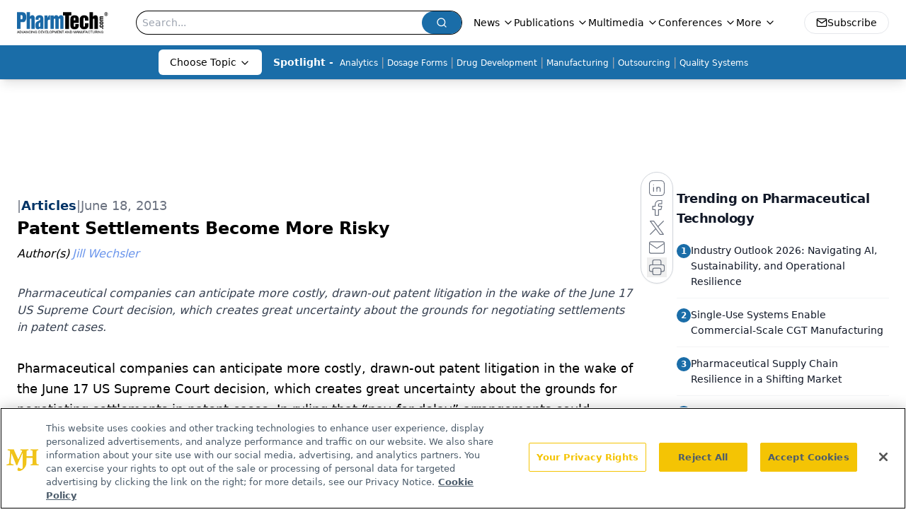

--- FILE ---
content_type: text/html; charset=utf-8
request_url: https://www.google.com/recaptcha/api2/aframe
body_size: 184
content:
<!DOCTYPE HTML><html><head><meta http-equiv="content-type" content="text/html; charset=UTF-8"></head><body><script nonce="Rpk1Ih0QX6eXwYr26-QC-g">/** Anti-fraud and anti-abuse applications only. See google.com/recaptcha */ try{var clients={'sodar':'https://pagead2.googlesyndication.com/pagead/sodar?'};window.addEventListener("message",function(a){try{if(a.source===window.parent){var b=JSON.parse(a.data);var c=clients[b['id']];if(c){var d=document.createElement('img');d.src=c+b['params']+'&rc='+(localStorage.getItem("rc::a")?sessionStorage.getItem("rc::b"):"");window.document.body.appendChild(d);sessionStorage.setItem("rc::e",parseInt(sessionStorage.getItem("rc::e")||0)+1);localStorage.setItem("rc::h",'1768413925040');}}}catch(b){}});window.parent.postMessage("_grecaptcha_ready", "*");}catch(b){}</script></body></html>

--- FILE ---
content_type: application/javascript
request_url: https://api.lightboxcdn.com/z9gd/43408/www.pharmtech.com/jsonp/z?cb=1768413911672&dre=l&callback=jQuery1124011773823670287875_1768413911651&_=1768413911652
body_size: 1019
content:
jQuery1124011773823670287875_1768413911651({"success":true,"response":"[base64].[base64].bYGKTKgKBk3bhSjpkVKIaUBaE0WnYM3iK2IAB6MXECwCgCadbipZMltlBnzvZADqMUtCfuFy4ALBJjW8pZg0YmtYr6YGJLIY2IWccKAZRfkTJhWNQ4Kw6CAAL4suisRiMEsn7QLKrDECyqAQDEYAwMaEjbsaurGiyFDAWIHyGoG26SLqYjRtuPBfkAA___","dre":"l"});